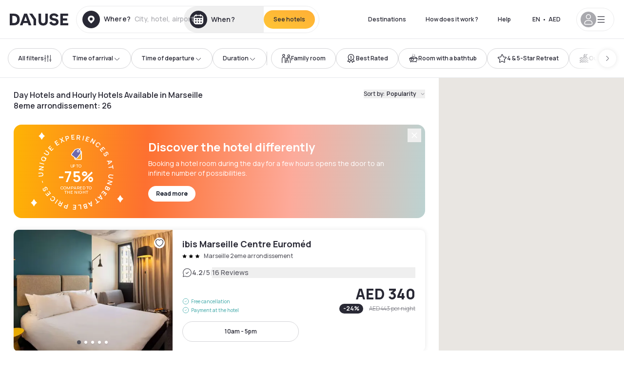

--- FILE ---
content_type: application/javascript; charset=utf-8
request_url: https://www.dayuse.ae/_next/static/Etm-6dEgjoWIIxhz8Z5sd/_buildManifest.js?dpl=dpl_6F2WRqdb3AkWG1QkLukoTCviQjkh
body_size: 3283
content:
self.__BUILD_MANIFEST=function(s,a,c,e,t,n,i,d,o,u,b,g,h,k,p,f,l,r,j,m,y,w,x,v,_,I,B,F,A,N,D,S,E,L,M,T,U,C,H,R,P,q,z,G,J,K,O,Q,V,W,X,Y,Z,$,ss,sa,sc,se,st,sn,si,sd,so,su,sb){return{__rewrites:{afterFiles:[],beforeFiles:[],fallback:[]},__routerFilterStatic:{numItems:0,errorRate:1e-4,numBits:0,numHashes:Y,bitArray:[]},__routerFilterDynamic:{numItems:C,errorRate:1e-4,numBits:C,numHashes:Y,bitArray:[]},"/":[s,a,c,t,n,d,u,b,g,r,D,M,e,i,o,h,y,N,E,T,q,z,Z,"static/css/87b6b505c5a1a7ae.css","static/chunks/pages/index-46f2042fe8216b02.js"],"/.well-known/apple-developer-merchantid-domain-association.txt":["static/chunks/pages/.well-known/apple-developer-merchantid-domain-association.txt-96b0e1c57f2dda44.js"],"/404":[s,a,c,t,n,d,u,b,g,e,i,o,h,k,f,N,$,"static/chunks/pages/404-fc61c211c7c8f554.js"],"/_error":[s,a,c,t,n,d,u,b,g,e,i,o,h,k,f,p,"static/chunks/pages/_error-bc00366ac143e895.js"],"/account":[s,a,c,t,n,d,u,b,g,e,i,o,h,k,f,p,"static/chunks/pages/account-99cfc46354965f75.js"],"/account/bookings":[j,s,a,c,t,n,d,u,b,g,l,e,i,o,h,k,f,G,p,"static/chunks/pages/account/bookings-0ad4330cd35f5cfb.js"],"/account/bookings/reloaded-bank-card":[s,a,c,t,n,d,u,b,g,e,i,o,h,k,f,p,"static/chunks/pages/account/bookings/reloaded-bank-card-b2d0f9366d2e4dc0.js"],"/account/bookings/update-bank-card":[s,a,c,t,n,d,u,b,g,e,i,o,h,k,f,p,"static/chunks/pages/account/bookings/update-bank-card-2abefa6ce1d79ec5.js"],"/account/bookings/[uuid]":[j,s,a,c,t,n,d,u,b,g,l,m,x,H,e,i,o,h,k,f,R,ss,sa,"static/css/abcd9ca14467843d.css","static/chunks/pages/account/bookings/[uuid]-d7593228421cb05b.js"],"/account/favorites":[s,a,c,t,n,d,u,b,g,e,i,o,h,k,f,G,p,"static/chunks/pages/account/favorites-2a45f240e5c7bf9c.js"],"/account/profile":[s,a,c,t,n,d,u,b,g,e,i,o,h,k,f,G,p,"static/chunks/pages/account/profile-dc32ad611e9820e6.js"],"/articles":[s,a,c,t,n,d,u,b,g,e,i,o,h,k,f,sc,p,"static/chunks/pages/articles-8d7c3bcfd2033a98.js"],"/articles/[page]":[s,a,c,t,n,d,u,b,g,e,i,o,h,k,f,sc,p,"static/chunks/pages/articles/[page]-b24a6cef9fb8be0f.js"],"/booking":["static/chunks/pages/booking-b9b69559026a599d.js"],"/booking/cancel":[s,a,c,t,n,d,u,b,g,e,i,o,h,k,f,p,"static/chunks/pages/booking/cancel-44bbc1de8eb7ff2f.js"],"/booking/confirmation":["static/chunks/pages/booking/confirmation-8203a82c1e06b0af.js"],"/booking/how-to-cancel/[uuid]":[s,a,c,t,n,d,u,b,g,e,i,o,h,k,f,p,"static/chunks/pages/booking/how-to-cancel/[uuid]-8719682068805a77.js"],"/booking/information-to-be-transmitted-to-hotel":["static/chunks/pages/booking/information-to-be-transmitted-to-hotel-38d8dea38ef61a2b.js"],"/booking/no-show-reinsurance/[uuid]":[s,a,c,t,n,d,u,b,g,e,i,o,h,k,f,p,"static/chunks/pages/booking/no-show-reinsurance/[uuid]-b76c41fc2788ed79.js"],"/booking/payment/preauth":["static/chunks/pages/booking/payment/preauth-edc10bcd27eb9fd3.js"],"/booking/payment-methods":["static/chunks/pages/booking/payment-methods-2e3c5f49b550931f.js"],"/booking/reservation-options":["static/chunks/pages/booking/reservation-options-0db52c270cb50bc2.js"],"/booking/send-sms-validation-code":["static/chunks/pages/booking/send-sms-validation-code-724dd988821a23d4.js"],"/cities-sitemap.xml":["static/chunks/pages/cities-sitemap.xml-014679a4355cd340.js"],"/daydream/[[...slug]]":[s,a,c,t,n,d,u,b,g,x,e,i,o,h,v,q,"static/css/a63d3ef361b6f6b2.css","static/chunks/pages/daydream/[[...slug]]-c93151d622c6056e.js"],"/design-system":[s,c,t,n,L,U,i,se,st,"static/chunks/pages/design-system-b0523bb476d5fad6.js"],"/gift-card":[s,a,c,t,n,d,w,D,e,i,o,h,sn,"static/chunks/pages/gift-card-9680649851b8c7ec.js"],"/gift-card/confirmation":[s,a,c,t,n,d,e,i,o,J,p,"static/chunks/pages/gift-card/confirmation-178219d07c50e0c5.js"],"/gift-card/download":[s,a,c,t,n,d,e,i,o,p,"static/chunks/pages/gift-card/download-9247f8c58074147b.js"],"/gift-card/payment":[s,a,c,t,n,d,U,si,sd,e,i,o,J,p,"static/chunks/pages/gift-card/payment-003169ba5a5a1863.js"],"/gift-card/tunnel":[s,a,c,t,n,d,w,e,i,o,J,p,"static/chunks/pages/gift-card/tunnel-a7a5039c70d6b5ff.js"],"/hotel/preview/[hash]":[j,s,a,c,t,n,d,u,b,g,l,m,r,x,w,_,I,F,e,i,o,h,k,y,B,v,A,so,sn,"static/chunks/pages/hotel/preview/[hash]-bfa5cfce91b6d396.js"],"/hotel-page-rss-feed.xml":["static/chunks/pages/hotel-page-rss-feed.xml-f25dde48621cc089.js"],"/hotel-product-ads-feed.xml":["static/chunks/pages/hotel-product-ads-feed.xml-e937ec49634ddf4a.js"],"/hotels":[j,s,a,c,t,n,d,u,b,g,l,m,r,x,w,_,I,F,e,i,o,h,k,f,y,B,v,A,S,p,"static/chunks/pages/hotels-225361a29738b346.js"],"/hotels/[country]":[j,s,a,c,t,n,d,u,b,g,l,m,r,x,w,_,I,F,e,i,o,h,k,f,y,B,v,A,S,p,"static/chunks/pages/hotels/[country]-53dadda0eeb1bbde.js"],"/hotels/[...slug]":[j,s,a,c,t,n,d,u,b,g,l,m,r,x,w,_,I,F,e,i,o,h,k,y,B,v,A,p,"static/chunks/pages/hotels/[...slug]-ce6fd673606b703c.js"],"/hotels-daypass/[...slug]":[j,s,a,c,u,b,g,l,m,r,x,w,_,I,e,h,B,so,"static/css/92b36b2526c6280b.css","static/chunks/pages/hotels-daypass/[...slug]-e66d649787b0ab86.js"],"/hotels-sitemap.xml":["static/chunks/pages/hotels-sitemap.xml-ad70071def16d6ff.js"],"/how-it-works":[s,a,c,t,n,d,u,b,g,w,e,i,o,h,k,f,z,$,"static/chunks/pages/how-it-works-d5c0a38b20c3bfbf.js"],"/l":[s,a,c,t,n,d,u,b,g,e,i,o,h,k,f,p,"static/chunks/pages/l-968f1104ff311d38.js"],"/l/preview/[slug]":[j,s,a,c,t,n,d,u,b,g,l,m,r,x,w,_,I,F,L,K,e,i,o,h,k,f,y,B,v,A,S,O,p,"static/chunks/pages/l/preview/[slug]-ba37c9dae8b2cfde.js"],"/l/[slug]":[j,s,a,c,t,n,d,u,b,g,l,m,r,x,w,_,I,F,L,K,e,i,o,h,k,f,y,B,v,A,S,O,p,"static/chunks/pages/l/[slug]-d0943558f136fa6e.js"],"/landing-page-rss-feed.xml":["static/chunks/pages/landing-page-rss-feed.xml-ad762439767028ac.js"],"/landing-sitemap.xml":["static/chunks/pages/landing-sitemap.xml-97fd262dc4220019.js"],"/landings/[type]/[[...slug]]":[j,s,a,c,t,n,d,u,b,g,l,m,r,x,w,_,I,F,L,e,i,o,h,k,y,B,v,A,S,"static/css/3110fe806df05b0c.css","static/chunks/pages/landings/[type]/[[...slug]]-2b6649e5e109facc.js"],"/leave-your-review/[uuid]":[s,a,c,t,n,d,u,b,l,m,U,Q,e,i,o,su,p,"static/chunks/pages/leave-your-review/[uuid]-42f2cb2e0c1655fb.js"],"/old._error":["static/chunks/pages/old._error-bda34be8398da7c5.js"],"/pages/dayuse/terms-privacy":[s,a,c,t,n,d,u,b,g,e,i,o,h,k,f,p,"static/chunks/pages/pages/dayuse/terms-privacy-7943b283d6aa67be.js"],"/pages/newsroom":[s,a,c,t,n,d,u,b,g,e,i,o,h,k,f,p,"static/chunks/pages/pages/newsroom-497a8d11fc017f38.js"],"/pages/[type]":[s,a,c,t,n,d,u,b,g,e,i,o,h,k,f,p,"static/chunks/pages/pages/[type]-e220372327e30f11.js"],"/pages/[type]/[slug]":[j,s,a,c,t,n,d,u,b,g,l,m,r,x,w,_,I,F,L,K,e,i,o,h,k,f,y,B,v,A,S,O,p,"static/chunks/pages/pages/[type]/[slug]-85d5575d31f2fec6.js"],"/partners":[s,a,c,t,n,d,u,b,g,e,i,o,h,k,f,st,"static/css/a0494a11bb8ad4a1.css","static/chunks/pages/partners-554723a9759279c2.js"],"/password/new/form":[s,a,c,t,n,d,e,i,o,p,"static/chunks/pages/password/new/form-36f4061832a0bd2a.js"],"/press-sitemap.xml":["static/chunks/pages/press-sitemap.xml-81c3dbb790ba75aa.js"],"/reviews-dayuse":[s,a,c,t,n,d,u,b,g,e,i,o,h,k,f,N,"static/css/4676faf19dca7ec4.css","static/chunks/pages/reviews-dayuse-018a64acf019cfef.js"],"/s/[[...slug]]":[j,"static/chunks/50d3ae47-34e18f1e0b1c5acf.js",s,a,c,t,n,d,u,b,g,l,m,r,x,w,_,I,F,L,Q,"static/chunks/4644-77bc1fee990bc62c.js",e,i,o,h,y,B,v,A,S,"static/css/850d8be36d8d6fe5.css","static/chunks/pages/s/[[...slug]]-68d4c7c0352e083f.js"],"/search-daypass/[[...slug]]":[s,a,u,b,g,e,p,"static/chunks/pages/search-daypass/[[...slug]]-8c3f8292bcc6caee.js"],"/search-page-rss-feed.xml":["static/chunks/pages/search-page-rss-feed.xml-4bbc735760d48ec9.js"],"/segment/in-flight/[[...slug]]":[s,a,c,t,n,d,u,b,g,r,D,M,e,i,o,h,k,f,y,N,E,T,P,sb,"static/css/3ca3bad3d2903ddf.css","static/chunks/pages/segment/in-flight/[[...slug]]-f1472d51d8c03e5b.js"],"/segment/lp1":[s,a,c,t,n,d,u,b,g,D,e,i,o,h,N,E,q,z,Z,"static/css/749e5737a20cd0c9.css","static/chunks/pages/segment/lp1-bfd0f2834e95056c.js"],"/segment/lp3/[[...slug]]":[s,a,c,t,n,d,u,b,g,r,D,M,e,i,o,h,k,f,y,N,E,T,P,V,"static/chunks/pages/segment/lp3/[[...slug]]-d776d1f280043df9.js"],"/segment/lp4/[[...slug]]":[s,a,c,t,n,d,u,b,g,r,D,M,e,i,o,h,k,f,y,N,E,T,P,sb,V,"static/chunks/pages/segment/lp4/[[...slug]]-80613724c05628d3.js"],"/segment/skyscanner/[[...slug]]":[s,a,c,t,n,d,u,b,g,r,D,M,e,i,o,h,k,f,y,N,E,T,P,V,"static/chunks/pages/segment/skyscanner/[[...slug]]-fbbc4100472b7ebe.js"],"/sitemap.xml":["static/chunks/pages/sitemap.xml-b06f1327a6bb6690.js"],"/tunnel/booking":[j,s,a,c,t,n,d,u,b,l,m,U,H,Q,si,sd,e,i,o,R,W,ss,p,"static/chunks/pages/tunnel/booking-0e09632716ea6429.js"],"/tunnel/confirmation":[j,s,a,c,t,n,d,u,b,l,m,U,H,"static/chunks/1655-c3aff051defc9a8e.js",e,i,o,R,W,su,se,sa,"static/css/bedee9c10ba74c86.css","static/chunks/pages/tunnel/confirmation-87a70626d59dc0d1.js"],"/tunnel/payment-method":[j,s,a,c,t,n,d,u,l,m,H,e,i,o,R,W,p,"static/chunks/pages/tunnel/payment-method-8da45f1a80eef7ac.js"],"/unsubscribe/[uuid]":[s,a,c,t,n,d,u,b,g,e,i,o,h,k,f,p,"static/chunks/pages/unsubscribe/[uuid]-3930597c92666f0e.js"],sortedPages:["/","/.well-known/apple-developer-merchantid-domain-association.txt","/404","/_app","/_error","/account","/account/bookings","/account/bookings/reloaded-bank-card","/account/bookings/update-bank-card","/account/bookings/[uuid]","/account/favorites","/account/profile","/articles","/articles/[page]","/booking","/booking/cancel","/booking/confirmation","/booking/how-to-cancel/[uuid]","/booking/information-to-be-transmitted-to-hotel","/booking/no-show-reinsurance/[uuid]","/booking/payment/preauth","/booking/payment-methods","/booking/reservation-options","/booking/send-sms-validation-code","/cities-sitemap.xml","/daydream/[[...slug]]","/design-system","/gift-card","/gift-card/confirmation","/gift-card/download","/gift-card/payment","/gift-card/tunnel","/hotel/preview/[hash]","/hotel-page-rss-feed.xml","/hotel-product-ads-feed.xml","/hotels","/hotels/[country]","/hotels/[...slug]","/hotels-daypass/[...slug]","/hotels-sitemap.xml","/how-it-works","/l","/l/preview/[slug]","/l/[slug]","/landing-page-rss-feed.xml","/landing-sitemap.xml","/landings/[type]/[[...slug]]","/leave-your-review/[uuid]","/old._error","/pages/dayuse/terms-privacy","/pages/newsroom","/pages/[type]","/pages/[type]/[slug]","/partners","/password/new/form","/press-sitemap.xml","/reviews-dayuse","/s/[[...slug]]","/search-daypass/[[...slug]]","/search-page-rss-feed.xml","/segment/in-flight/[[...slug]]","/segment/lp1","/segment/lp3/[[...slug]]","/segment/lp4/[[...slug]]","/segment/skyscanner/[[...slug]]","/sitemap.xml","/tunnel/booking","/tunnel/confirmation","/tunnel/payment-method","/unsubscribe/[uuid]"]}}("static/chunks/9069-6462aaf8c4a28e4c.js","static/chunks/8863-71e8d52b05824924.js","static/chunks/477-72b76de0d05e6ee8.js","static/chunks/7503-62f3371b5f2f6438.js","static/css/a51740f23892ad37.css","static/chunks/6171-db65971239a06ceb.js","static/chunks/1472-e3020086242628b7.js","static/chunks/423-ff24dd5611ce3385.js","static/chunks/8996-2283f5befed587b3.js","static/chunks/389-8f88a646bf6ad0a5.js","static/chunks/4440-dbfd1004ecde1aec.js","static/chunks/5356-11f05466b00cb472.js","static/chunks/4523-e6b6c0ca17700da8.js","static/chunks/4392-86c0564b2ea9feba.js","static/css/ec1a5d6cb9770f69.css","static/chunks/6667-63293d16a853b0ff.js","static/chunks/8093-5bc560346021f2d9.js","static/chunks/2102-a10a46a9200d4f8a.js","static/chunks/0bd2f4cc-53a38b2c46e550c3.js","static/chunks/4824-5867299315786c52.js","static/chunks/6387-10f42e68620bb0a3.js","static/chunks/4380-2f5b9ec8565da417.js","static/chunks/3595-ba3b881ddbb84b77.js","static/chunks/6707-bd74b7052bb46446.js","static/css/4cd358ba8304893d.css","static/chunks/4875-a96f8f2b7128f7a5.js","static/chunks/9339-f3ee0c0554390727.js","static/chunks/7055-34cac93716d26013.js","static/chunks/5370-0addc4db08de8042.js","static/chunks/506-59e979c127bea344.js","static/chunks/9748-f8bcb26c0def8db2.js","static/chunks/806-701dc82ed4961be0.js","static/chunks/7980-d0e32700f61d022c.js","static/chunks/8136-08cce8b5a320c3f9.js","static/chunks/1487-dab16471fcb6e4b2.js","static/chunks/6148-7ffed2eaf465f653.js","static/chunks/1668-955eb08d11e14de5.js",0,"static/chunks/7687-5c957c193724baf5.js","static/chunks/6076-c6ce919ed2a63ee5.js","static/chunks/7877-b4a5858598f70edc.js","static/chunks/1261-21812f71fb215879.js","static/chunks/3089-83e529d52ddd4968.js","static/chunks/1720-cbf488334deb31fd.js","static/chunks/692-07cc4e42de7d8f59.js","static/chunks/3001-41a132867fee1f3b.js","static/chunks/9696-940da343779b331d.js","static/chunks/5494-5a3470fc1857d2b9.js","static/css/00e64a81e27b8c8c.css","static/chunks/8643-14e664ad105d2fb7.js",1e-4,NaN,"static/chunks/5390-263fc1992079bae9.js","static/css/e220fa4c58c912a3.css","static/chunks/6160-f9d1af09ced3fd0b.js","static/chunks/6097-3c315a24398e9a0b.js","static/chunks/1722-fec6b028ba28e097.js","static/chunks/8877-a59705f38f568d64.js","static/chunks/2591-20ed5b4936a6b7e3.js","static/css/a5c134cdd6b920ad.css","static/css/52856bbd0b4f8559.css","static/chunks/2155-b7d327b59dbac7d6.js","static/chunks/7851-b10b4a81305576f3.js","static/chunks/4239-9ba365512ee18ecf.js","static/chunks/7981-ec11fd2f364c2f53.js"),self.__BUILD_MANIFEST_CB&&self.__BUILD_MANIFEST_CB();

--- FILE ---
content_type: image/svg+xml
request_url: https://static.dayuse.com/svg/star5.svg
body_size: 642
content:
<svg xmlns="http://www.w3.org/2000/svg" width="52" height="7" fill="none" xmlns:v="https://vecta.io/nano"><g clip-path="url(#A)" fill="#000"><path d="M47.804 6l-2.351 1.236.449-2.618L44 2.764l2.628-.382L47.804 0l1.176 2.382 2.628.382-1.902 1.854.45 2.618L47.804 6zm-11 0l-2.351 1.236.449-2.618L33 2.764l2.628-.382L36.804 0l1.176 2.382 2.628.382-1.902 1.854.45 2.618L36.804 6zm-22 0l-2.351 1.236.449-2.618L11 2.764l2.628-.382L14.804 0l1.176 2.382 2.628.382-1.902 1.854.45 2.618L14.804 6zm11 0l-2.351 1.236.449-2.618L22 2.764l2.628-.382L25.804 0l1.176 2.382 2.628.382-1.902 1.854.45 2.618L25.804 6zm-22 0L1.453 7.236l.449-2.618L0 2.764l2.628-.382L3.804 0 4.98 2.382l2.628.382-1.902 1.854.45 2.618L3.804 6z"/></g><defs><clipPath id="A"><path fill="#fff" d="M0 0h52v7H0z"/></clipPath></defs></svg>